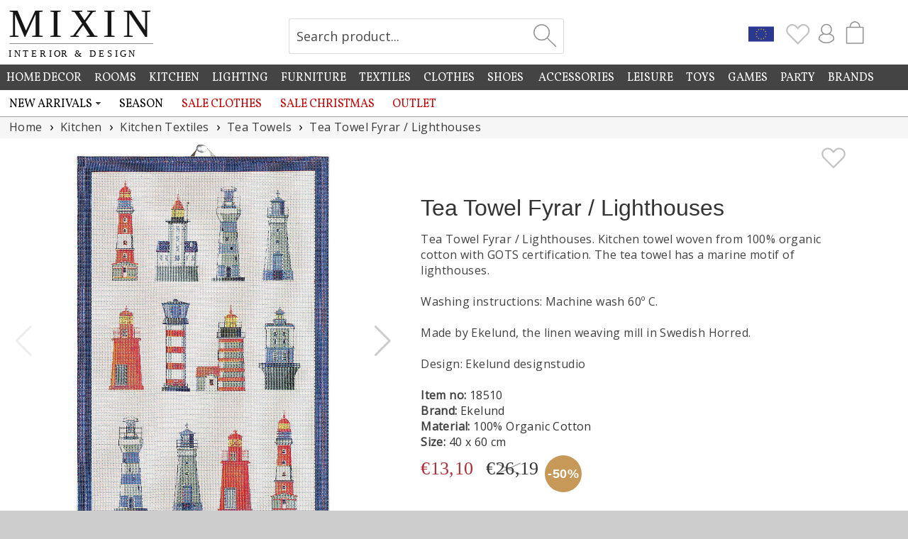

--- FILE ---
content_type: text/html; charset=UTF-8
request_url: https://www.mixinhome.com/kitchen/kitchen-textiles/tea-towels/tea-towel-fyrar-lighthouses
body_size: 9415
content:
<!DOCTYPE html>
<html lang="en">
<head>
<meta charset="UTF-8">
<title>Tea Towel Fyrar / Lighthouses, Ekelund | Mixin Home</title>
<meta name="description" content="">
<meta name="author" content="Mixin Handelsbolag">
<meta property="og:image" content="https://www.mixinhome.eu/bild-a/29479-kokshandduk-fyrar.jpg">
<link rel="canonical" href="https://www.mixinhome.com/kitchen/kitchen-textiles/tea-towels/tea-towel-fyrar-lighthouses">
<link rel="shortcut icon" type="image/x-icon" href="https://www.mixinhome.eu/img/favicon.ico"><meta name="viewport" content="width=device-width, initial-scale=1, user-scalable=1, minimum-scale=1, maximum-scale=5">
<link href="https://fonts.googleapis.com/css?family=Vollkorn%7CMarcellus&display=swap" rel="stylesheet"><link href="https://fonts.googleapis.com/css?family=Open+Sans&display=swap" rel="stylesheet"><link rel="stylesheet" href="https://www.mixinhome.eu/mixin21.css">
<script src="https://www.mixinhome.eu/js/jquery-3.7.1.min.js"></script><script src="https://www.mixinhome.eu/js/bootstrap.min.js"></script><script src="https://www.mixinhome.eu/js/lazysizes-5.3.1.min.js"></script><script>
    function setCookie(key, value, expiry) {
        var expires = new Date();
        expires.setTime(expires.getTime() + (expiry * 24 * 60 * 60 * 1000));
        document.cookie = key + '=' + value + ';expires=' + expires.toUTCString() + ";path=/";
    }

    function getCookie(key) {
        var keyValue = document.cookie.match('(^|;) ?' + key + '=([^;]*)(;|$)');
        return keyValue ? keyValue[2] : null;
    }

    function eraseCookie(key) {
        var keyValue = getCookie(key);
        setCookie(key, keyValue, '-1');
    }
</script>
<script>
$(document).ready(function() {
	$(".Favourites").click(function() {
	});
	
	$.get(absPath + "/ajax/topIconCart.php?m=1", function(data) {
		$("#TopIconCartM").html(data);
	});
	
	$.get(absPath + "/ajax/topIconCart.php", function(data) {
		$("#TopIconCart").html(data);
	});
	
	$.get(absPath + "/ajax/topIcons.php", function(data) {
		$("#TopIconsContainer").html(data);
	});
	
	$.get(absPath + "/ajax/topIcons.php?dt=1", function(data) {
		$("#TopIconContainerDT").html(data);
	});
	
	$.get(absPath + "/ajax/loginHref.php", function(data) {
		$("#LoginHref").html(data);
	});
});
</script>
</head>
<body>


<div id="page-cover"></div><a href="#" class="swiper-button-close"></a><div id="my-page">
<div id="EuCookieConsentContent"></div>

<div id="follow-scroll" style="cursor:pointer;"><img src="https://www.mixinhome.eu/img/icon-arrow-up.svg" width="48" height="48" alt="Up"></div><div id="topmenu-mobile"><div id="topmenu-mobile-left"><link href="https://www.mixinhome.eu/mmenu/dist/mmenu_9.1.6.css" rel="stylesheet"><script>
var staticPath="https://www.mixinhome.eu";
var absPath="https://www.mixinhome.com";
document.addEventListener(
	"DOMContentLoaded", () => {
		const menu = new Mmenu("#my-menu", {
			"offCanvas": {
				"position": "left-front"
			},
			"dropdown" : true,
			"slidingSubmenus": true,
			"extensions": [
				"pagedim-black",
				"position-front"
		   ],
		   "navbar": {
				"title": "Menu",
			},
			"navbars": [
			  {
				 "position": "top",
				 "content": [
					"prev",
					"breadcrumbs",
                    "close"
				 ]
			  },
			  {
				 "position": "bottom",
				  "content": [
					"<a href='https://www.mixin.se/nyhetsbrev'><img src='https://www.mixinhome.eu/img/icon-newsletter.svg' width='32' alt='Mixin Nyhetsbrev'></a>",
					"<a href='https://sv-se.facebook.com/mixininredning'><img src='https://www.mixinhome.eu/img/icon-facebook.svg' width='32' alt='Mixin på Facebook'></a>",
					"<a href='https://www.instagram.com/mixinsweden'><img src='https://www.mixinhome.eu/img/icon-instagram.svg' width='32' alt='Mixin på Instagram'></a>"
				 ]
			  }
		   ]
		});
		const api = menu.API;
		
		$("#topmenu-mobile-search").click(function(){
			api.closeAllPanels();
			api.close();
		});
		$("#topmenu-mobile-checkout").click(function(){
			api.closeAllPanels();
			api.close();
		});
	}
);
</script>


<style>	
	.mm-listitem {
		background-color:#ffffff;
		margin-left:-20px;
		padding-left:20px;
	}
	
	.mm-listitem__text:before {
		content: none;
	}
	
	.mm-btn_prev:after {
		content: none;
	}
	
	.mm-navbar__btn:after {
		content: none;
	}
</style>


<script>
$(document).ready(function() {
	$.get(absPath + "/cache_mmenu.php", function(data) {
		$("#mmenu-container").html(data);
	});
});
</script>
<a href="#my-menu"><img src="https://www.mixinhome.eu/img/icon-menu.svg" width="25" height="25" alt="Menu"></a><nav id="my-menu" style="margin-top:41px"><div id="mmenu-container"></div></nav><script src="https://www.mixinhome.eu/mmenu/dist/mmenu_9.1.6.js"></script><style>#my-menu:not( .mm-menu ) { display: none; }</style></div><div id="topmenucontainer-mobile"><div id="topmenu-mobile-checkout" style="float:right; margin-top:5px; margin-right:22px"><div id="TopIconCartM"></div><div id="cart-pointerM" class="cart-pointer"><div></div></div><div id="shopping-bag-container-outerM"><div id="shopping-bag-containerM"></div></div></div><div id="TopIconsContainer"></div><div id="topmenu-mobile-search" style="float:right; margin-top:7px; margin-right:6px"><img src="https://www.mixinhome.eu/img/icon-search2.svg" width="28" height="28" alt="Search product..." title="Search product..."></div></div><div id="topmenu-mobile-logo"><a href="https://www.mixinhome.com"><img src="https://www.mixinhome.eu/img/mixin-mobile.png" height="28" alt="Mixin" title="Mixin"></a></div></div><div id="topsearch-mobile"><br><img id="mobile-search-close" src="https://www.mixinhome.eu/img/icon-close.svg" alt="Stäng" style="width:32px; opacity:0.8; cursor:pointer;"><br><br><h2 style="font-size:22px; color:#888888">Search product</h2><form id="mobile-search-form" action="https://www.mixinhome.com/search" method="get" style="margin:0px;" accept-charset="UTF-8">
<input type="text" id="search-mobile" name="sok" onclick="this.select();"></form></div><div class="hela_sidan-container"><div class="hela_sidan"><div class="loggan" id="logobar"><div class="loggan-narrowing"><div id="top-logo"><div style="float:left; width:100%; max-width:320px;"><a href="https://www.mixinhome.com"><img id="MixinLogo" src="https://www.mixinhome.eu/img/mixin-logoEN.svg" width="226" alt="Mixin Inredning & Design" title="Mixin Inredning & Design"></a></div></div><div id="top-images"><div id="CartContainer"><div style="float:right; width:80px;"><div id="shopping-bag2" style="float:left; cursor:pointer; margin-top:1px;"><div id="TopIconCart"></div><div id="cart-pointer" class="cart-pointer"><div></div></div><div id="shopping-bag-container-outer"><div id="shopping-bag-container"></div></div></div></div><div id="TopIconContainerDT"></div></div><div id="SearchContainer"><form action="https://www.mixinhome.com/search" method="get" style="margin:0px;" accept-charset="UTF-8">
<div class="search"><div class="searchText"><input type="text" class="input_12" id="sok" name="sok" value="Search product..." onclick="javascript:clearSearch(this);"></div><div class="searchBtn"><input type="submit" id="sok-button" value=""></div></div></form>
</div></div></div></div><div class="top-whitening"></div><div class="meny_container"></div>
<script>
	var absPath="https://www.mixinhome.com";
	
	$(window).scroll(function(e){
		var scrolled = $(window).scrollTop();
		
		if(scrolled > 10)
		{
			$("#MixinLogo").css('width','140px');
			$("#top-logo").css({"position":"fixed"});
			$("#top-logo").css("width", "100%");
		}
		else
		{
			$("#MixinLogo").css('width','210px');
			$("#top-logo").css({"position":"static"});	
			$("#top-logo").css("width", "30%");
		}
		
		if(scrolled > 10)
		{ 
			$("#SearchContainer").css({"position":"fixed"});
			$("#SearchContainer").css("padding-top", "3px");
			$("#SearchContainer").css("margin-left", "78px");
			$("#SearchContainer").css("margin-right", "0px");
		
			$("#CartContainer").css({"position":"fixed"});
			$("#CartContainer").css("margin-top", "25px");
			$("#CartContainer").css("margin-right", "0px");
			$("#CartContainer").css("margin-left", "518px");
			
			$("#vacation-banner").css({"position":"fixed"});
			$("#vacation-banner").css("top", "120px");
			$("#vacation-banner").css("margin-top", "62px");
			
		}
		else
		{
			$("#SearchContainer").css({"position":"static"});
			$("#SearchContainer").css("padding-top", "20px");
			$("#SearchContainer").css("margin-left", "0px");
			$("#SearchContainer").css("margin-right", "51px");
		
			$("#CartContainer").css({"position":"static"});
			$("#CartContainer").css("margin-top", "25px");
			$("#CartContainer").css("margin-right", "13px");
			$("#CartContainer").css("margin-left", "0px");
			
			$("#vacation-banner").css({"position":"static"});
			$("#vacation-banner").css("margin-top", "37px");
		}
		
		if(scrolled > 200)
		{
			$('#follow-scroll').fadeIn(200);
		}
		else
		{
			$('#follow-scroll').fadeOut(200);
		}
	});
	
	$("#topmenu-mobile-search").click(function(){
		if($("#topsearch-mobile").is(':visible'))
		{
			$("#topsearch-mobile").slideUp(100);
		}
		else
		{
			$("#topsearch-mobile").slideDown(100);
			$("#search-mobile").focus();
		}
	});
	
	$("#mobile-search-close").click(function(){
		$("#topsearch-mobile").slideUp(100);
	});
	/*
	echo("<div id=\"topsearch-mobile\">");
		echo("<br><img id=\"menuM-search-close\" src=\"img/icon-close.svg\" alt=\"Stäng\" style=\"width:32px; opacity:0.8; cursor:pointer;\"><br>");
		echo("<br><h2>".SEARCH_PRODUCTS."</h2>");
		echo("<form id=\"mobile-search-form\" action=\"".$serverName."/varugrupp.php\" method=\"get\">");
		echo("<input type=\"text\" id=\"search-mobile\">");
		echo("</form>");
	echo("</div>");
	*/
	$("#mobile-search-form").submit(function(){
		if( $("#search-mobile").val().trim().length>1 )
		{
			/*
			var s=$("#search-mobile").val();
			$("#search-mobile").val( $("#search-mobile").val().replace(/\+/g, '%2B') );
			*/
		}
		else
		{
			return false;
		}
	});
	
	$.get(absPath + "/ajax/getMenu.php", function(data) {
		$(".meny_container").html(data);
	});
	
	$.get(absPath + "/ajax/euCookieConsentContent.php", function(data) {		
		$("#EuCookieConsentContent").html(data);
	});
	</script>
<div class="center-container"><div id="BannerContainer" style="float:none; width:100%; max-width:1420px; margin:0 auto;"></div><script>
$(document).ready(function() {
	$.get(absPath + "/banner.php?requrl=/kitchen/kitchen-textiles/tea-towels/tea-towel-fyrar-lighthouses", function(data) {
		$("#BannerContainer").html(data);
	});
});
</script><script>var absPath='https://www.mixinhome.com';$(document).ready(function()
{		
	$("#divBtnBuy").click(function(){
		
		var vid=$("#vid").val();
		if(vid==0 || vid=='' || vid=='undefined')
			vid=18510;
		AddToCart(vid);
	});
	$("#divBtnBuyTodays").click(function(){
		var vid=18510;
		var productX = $("#productImageB").offset().left;
		var productY = $("#productImageB").offset().top;

		var basketX = $("#shopping-bag").offset().left + 50;
		var basketY = $("#shopping-bag").offset().top;

		var gotoX = basketX - productX;
		var gotoY = basketY - productY;

		var newImageWidth 	= $("#productImageB").width() / 5;
		var newImageHeight	= $("#productImageB").height() / 5;

		$("#ProductFlyToCart").css({'position' : 'absolute'});
		$("#ProductFlyToCart").css('marginLeft', '0');
		$("#ProductFlyToCart").css('marginTop', '0');
		$("#ProductFlyToCart").css('left', productX);
		$("#ProductFlyToCart").css('top', productY);
		$("#ProductFlyToCart").css('width', $("#productImageB").css('width'))
		$("#ProductFlyToCart").css('height', $("#productImageB").css('height'))
		
		$("#ProductFlyToCart").html( "<img src='" + $("#productImageB").attr('src') + "' width='100%'>");
		$("#ProductFlyToCart").show();
		$("#ProductFlyToCart").css('marginLeft', '-3px');
		$("#ProductFlyToCart").css('marginTop', '3px');
				
		$("#ProductFlyToCart").animate({opacity: 0.4}, 100 ).animate({opacity: 0.1, marginLeft: gotoX, marginTop: gotoY, width: newImageWidth, height: newImageHeight}, 1000, function() {				
			$("#ProductFlyToCart").hide(0);
		});
		AddToCart(vid, $("#IdTodays").val());
	});
	
	$("#btnStockMessage").click(function(){
		if($("#epostLagerMeddelande").val().length==0)
		{
			$("#epostLagerMeddelande").select();
		}
		else if($("#consent").prop("checked")==false)
		{
			$("#ForConsent").css("font-weight", "bold");
			$("#ForConsent").css("color", "#cc0000");
		}
		else
		{
			$.get(absPath + "/ajax/stockMessage.php?email=" + $("#epostLagerMeddelande").val() + "&vid=" + $("#vid").val() + "&bestallningsvara=", function(data) {
				if(data=='ERROR')
				{
					$("#stockErrorResponse").html("Ett fel uppstod, vänligen kontrollera din e-postadress.");
					$("#stockErrorResponse").fadeIn().delay(3000).fadeOut();
				}
				else
				{
					$("#epostLagerMeddelande").val("");
					$("#consent").prop('checked', false);
					$("#stockMessageResponse").html(data);
					$("#stockMessageResponse").fadeIn().delay(3000).fadeOut();
				}
			});
		}
	});
	
	$("#sel_type").change(function(){
		var vid=$(this).val();
		if(vid>0)
		{
			$("#sel_type option[value='0']").remove();
			$("#vid").val(vid);
			$("#ItemNo").html(vid);
			$("#ItemNoContainer").fadeIn();
			$("#priceContainer").html("&nbsp;");
			$.get(absPath + "/ajax/price.php?vid=" + vid + "&from=0&NoCache=1", function(dataPrice) {
				$("#priceContainer").html(dataPrice);
			});
			
			$.get(absPath + "/ajax/getProductInfo.php?vid=" + vid, function(dataInfo) {
				eval("dataInfo=" + dataInfo); 
				
				$("#ButtonBuyContainer").show();
				if(dataInfo.StockBalanceCurrent<1 && dataInfo.IsOnOrder==true)
				{
					$("#OnOrderInfoContainer").slideDown(100);
					$("#deliveryStatus").slideDown(100);
					if(dataInfo.StockBalance<1)
					{
						$("#stockInfo").html("Stock status:&nbsp;");
						$("#stockStatus").removeClass("red");
						$("#stockStatus").removeClass("green");
						$("#stockStatus").removeClass("blue");
						$("#stockStatus").addClass("purple");
						$("#stockStatus").html("On order");
						$("#deliveryStatus").slideDown(100);
					}
					else
					{
						$("#stockInfo").html("Stock status:&nbsp;");
						$("#stockStatus").removeClass("red");
						$("#stockStatus").removeClass("purple");
						$("#stockStatus").removeClass("blue");
						$("#stockStatus").addClass("green");
						$("#stockStatus").html("In stock");
						$("#deliveryStatus").slideUp(100);
					}
					$("#StockMessageContainer").hide();		
				}
				else if(dataInfo.StockBalance<1)//bestvara?
				{
					$("#divBtnBuy").removeClass("btnSmallGreen");
					$("#divBtnBuy").addClass("btnSmallDisabled");
					$("#divBtnBuy").attr("disabled", "disabled");
					
					$("#stockInfo").html("Stock status:&nbsp;");
					$("#stockStatus").removeClass("green");
					$("#stockStatus").removeClass("purple");
					$("#stockStatus").removeClass("blue");
					$("#stockStatus").addClass("red");
					if(dataInfo.ItemStatus==3)
					{
						$("#stockStatus").html("Sold out");
					}
					else
					{
						$("#stockStatus").html("Not in stock");
						$("#StockMessageContainer").slideDown(100);
					}
					$("#deliveryStatus").slideDown(100);
				}
				else if(dataInfo.StockBalanceCurrent<1)//bestvara?
				{
					$("#divBtnBuy").removeClass("btnSmallGreen");
					$("#divBtnBuy").addClass("btnSmallDisabled");
					$("#divBtnBuy").attr("disabled", "disabled");
					
					$("#stockInfo").html("Stock status:&nbsp;");
					$("#stockStatus").removeClass("red");
					$("#stockStatus").removeClass("purple");
					$("#stockStatus").removeClass("blue");
					$("#stockStatus").addClass("green");
					$("#stockStatus").html("In stock");
					$("#deliveryStatus").slideDown(100);
					$("#StockMessageContainer").hide();	
				}
				else if(dataInfo.Incoming)//Inkommande
				{
					$("#OnOrderInfoContainer").slideUp(100);
					$("#divBtnBuy").removeClass("btnMediumDisabled");
					$("#divBtnBuy").addClass("btnSmallGreen");
					$("#divBtnBuy").attr("disabled", false);
					
					$("#stockInfo").html("Stock status:&nbsp;");
					$("#stockStatus").removeClass("red");
					$("#stockStatus").removeClass("purple");
					$("#stockStatus").removeClass("green");
					$("#stockStatus").addClass("blue");
					$("#stockStatus").html("*Incoming*" + " " + dataInfo.Incoming);
					$("#deliveryStatus").slideUp(100);
					$("#StockMessageContainer").hide();	
				}
				else
				{
					$("#OnOrderInfoContainer").slideUp(100);
					$("#divBtnBuy").removeClass("btnMediumDisabled");
					$("#divBtnBuy").addClass("btnSmallGreen");
					$("#divBtnBuy").attr("disabled", false);
					$("#stockInfo").html("Stock status:&nbsp;");
					$("#stockStatus").removeClass("red");
					$("#stockStatus").removeClass("purple");
					$("#stockStatus").addClass("green");
					$("#stockStatus").html("In stock");
					$("#deliveryStatus").slideUp(100);
					$("#StockMessageContainer").hide();	
				}
				
				if(dataInfo.StockBalance>0 && dataInfo.StockBalanceCurrent==0)
				{
					$("#AmountItemsInCart").html(dataInfo.StockBalance);
					$("#AllItemsInCartContainer").slideDown(100);
				}
				else
				{
					$("#AllItemsInCartContainer").slideUp(100);
				}
				
				if(dataInfo.ItemImage.length>0)
				{
					$("#productImageB").attr("src", dataInfo.ItemImage);	
				}
				if(dataInfo.ItemDescription.length>0)
				{
					$("#ItemDescription").html(dataInfo.ItemDescription);	
				}
				
				
			});
		}
	});
	
	$(".swiper-slide-click").click(function(e){	
		$("#page-cover").css("opacity",0.7).fadeIn(100, function () {            
			swiper3.slideTo(swiper2.activeIndex, 0, true);
			$("#ImgContainerFullsize").fadeIn(100);
			$(".swiper-button-close").fadeIn(100);
		});
		e.preventDefault();
	});

	$("#page-cover, .swiper-button-close").click(function(){
		$("#page-cover").hide();            
		$("#ImgContainerFullsize").hide();
	});
	
	$(".bild-c").click(function(){
		var current=$(this).attr("id").substring(6);
		$("#CurrentImageA").val(current);
		/*
		$(".bild-c").css("opacity", "0.4");
		$("#bild-c" + current).css("opacity", "1.0");
		*/
		$(".productpage-left-thumb").css("opacity", "0.5");
		$("#productpage-left-thumb" + current).css("opacity", "1.0");
		var srcA=$(this).attr("src");
		var srcB=$(this).attr("src");
				
		srcA=srcA.replace("bild-c", "bild-a");
		srcB=srcB.replace("bild-c", "bild-a");

		$("#productImageB").attr("src", srcB);
		$("#ImageA").attr("src", srcA);
	});
	
	var arrImg=["https://www.mixinhome.eu/bild-a/29479-kokshandduk-fyrar.jpg", "https://www.mixinhome.eu/bild-a/29480-kokshandduk-fyrar.jpg"];
		
	$(".right-modal").click(function(){
		if($("#CurrentImageA").val() != arrImg.length)
		{
			var newCurrent = parseInt($("#CurrentImageA").val());
			newCurrent++;
			$("#CurrentImageA").val(newCurrent);
			$("#ImageA").attr("src", arrImg[$("#CurrentImageA").val()-1]);
		}
	});
	
	$(".left-modal").click(function(){
		if($("#CurrentImageA").val()>1)
		{
			var newCurrent = parseInt($("#CurrentImageA").val());
			newCurrent--;
			$("#CurrentImageA").val(newCurrent);
			$("#ImageA").attr("src", arrImg[$("#CurrentImageA").val()-1]);
		}
	});
	$(".Rapport").keyup(function(){
		$("#RapportLength").val( $("#Rapport").val()*$(this).val() + " cm");
	});
	
	if($("#ShowPriceFrom").val()=='1')
	{
		$.get(absPath + "/ajax/price.php?vid=" + $("#vid").val() + "&from=1&NoCache=1", function(dataPrice) {
			$("#priceContainer").html(dataPrice);
			$("#ShowPriceFrom").val()='0';
		});
	}
	else
	{
		$.get(absPath + "/ajax/price.php?vid=" + $("#vid").val() + "&NoCache=1", function(dataPrice) {
			$("#priceContainer").html(dataPrice);
		});
	}
	
	$(".AddFavourite").click(function(){
		var favvos=getCookie('favourites');
		if (favvos === null)
			favvos='';
		var vid=$(this).attr('data-vid');
		if( $(this).attr('src')=='https://www.mixinhome.eu/img/icon-heart.svg' )
		{
			favvos=favvos + vid + ':';
			$(this).attr('src', 'https://www.mixinhome.eu/img/icon-heart-grey.svg');
			if( $(".Favourites").attr('src')=='https://www.mixinhome.eu/img/icon-heart-trans.svg' )
			{
				$(".Favourites").attr('src', 'https://www.mixinhome.eu/img/icon-heart-grey.svg');
			}
			else
			{
				$(".Favourites").attr('src', 'https://www.mixinhome.eu/img/icon-heart-grey.svg');
				$(".Favourites").fadeOut(150);
				$(".Favourites").fadeIn(150);
				$(".Favourites").fadeOut(150);
				$(".Favourites").fadeIn(150);
			}
			setCookie('favourites', favvos, 30);
		}
		else	
		{
			$(this).attr('src', 'https://www.mixinhome.eu/img/icon-heart.svg');
			favvos=favvos.split(':');
			var temp='';
			for (var i=0; i<favvos.length; i++)
			{
				if(favvos[i]!=vid && favvos[i]>0)
					temp = temp + favvos[i] + ':';
			}
			setCookie('favourites', temp, 30);
			if(temp.length==0)
				$(".Favourites").attr('src', 'https://www.mixinhome.eu/img/icon-heart-trans.svg');
		}
	});
});

function ChangeSort(obj)
{
  document.location.href=absPath + "/" + obj.options[obj.selectedIndex].value;
}

function doljLagerMeddelande()
{
	if (document.layers)
		document.layers['span_lagerMeddelande'].style.visibility='hidden';
	else if (document.all)	
		document.all['span_lagerMeddelande'].style.visibility='hidden';
	else if(document.getElementById)
		document.getElementById('span_lagerMeddelande').style.visibility='hidden';
}

function kontrolleraLagerMeddelande()
{
	var err=0;
	var giltigEpost=true;
	var kontroll=document.formLagerMeddelande.epostLagerMeddelande.value.indexOf('@', 1);
	if(kontroll<1)
		giltigEpost=false;
	kontroll=document.formLagerMeddelande.epostLagerMeddelande.value.indexOf('.', kontroll+2);
	if(kontroll==-1 || kontroll>(document.formLagerMeddelande.epostLagerMeddelande.value.length-3))
		giltigEpost=false;
	if(document.formLagerMeddelande.epostLagerMeddelande.value=="" || giltigEpost==false )
	{
		if (document.layers)
		{
			document.layers['spanEpostLager'].style.color='#CC0000';
			document.layers['spanEpostLager'].style.fontWeight='bold';
		}
		else if(document.all)
		{
			document.all['spanEpostLager'].style.color='#CC0000';
			document.all['spanEpostLager'].style.fontWeight='bold';
		}
		else if(document.getElementById)
		{
			document.getElementById('spanEpostLager').style.color='#CC0000';
			document.getElementById('spanEpostLager').style.fontWeight='bold';
		}
		document.formLagerMeddelande.epostLagerMeddelande.focus();
		err=1;
	}
	else
	{
		if (document.layers)
		{
			document.layers['spanEpostLager'].style.color='#000000';
			document.layers['spanEpostLager'].style.fontWeight='normal';
		}
		else if(document.all)
		{
			document.all['spanEpostLager'].style.color='#000000';
			document.all['spanEpostLager'].style.fontWeight='normal';
		}
		else if(document.getElementById)
		{
			document.getElementById('spanEpostLager').style.color='#000000';
			document.getElementById('spanEpostLager').style.fontWeight='normal';
		}
	}
	if(err==0)
		return true;
	else
		return false;		
}

function AddToCart(vid, erbjudande)
{
	var urlErbj="";
	var absPath="https://www.mixinhome.com";
	if(erbjudande>0)
		urlErbj="&erbjudande=" + erbjudande;
	var hkort="";
	if($("#hkort_text").length>0)
	{
		hkort="&hkort_text=" + $("#hkort_text").val() + "&hkort_kuvert=" + $("#hkort_kuvert").val();
	}
	$.get(absPath + "/ajax_kop.php?antal=" + $("#antal").val() + "&vid=" + vid + urlErbj + hkort, function(data) {
		if(parseInt(data)>0)
		{
			$("#amount-overflow").html(data);
			$("#div-amount-overflow").show();
			$("#antal").select();
		}
		else
		{
			$(".AddedToCartNote").fadeIn(200);
			$.get(absPath + "/ajax/topIconCart.php?m=1", function(data) {
				$("#TopIconCartM").html(data);
			});
			
			$.get(absPath + "/ajax/topIconCart.php", function(data) {
				$("#TopIconCart").html(data);
			});
			
			$("#amount-overflow").html("");
			$("#div-amount-overflow").hide();
			eval("cartData=" + data); 
			$("#cartAmount").html(cartData.json_antal);
			if(cartData.json_saldo-cartData.json_inkommande<1 && cartData.json_bestallningsvara>0)
			{
				$("#OnOrderInfoContainer").slideDown(100);
				$("#deliveryStatus").slideDown(100);
			}
			else if(cartData.json_saldo==0)
			{
				$("#divBtnBuy").removeClass("btnSmallGreen");
				$("#divBtnBuy").addClass("btnSmallDisabled");
				$("#divBtnBuy").attr("disabled", "disabled");
			}
			
			if(cartData.json_saldo-cartData.json_inkommande==0 && cartData.json_saldogenerell>0)
			{
				$("#AmountItemsInCart").html(cartData.json_saldogenerell-cartData.json_inkommande);
				$("#IncomingInfoContainer").slideDown(100);
				$("#AllItemsInCartContainer").slideDown(100);
			}
			else if(cartData.json_bestallningsvara==0 && cartData.json_inkommande==0)
			{
				$("#AllItemsInCartContainer").slideUp(100);
			}
			
					}
	});
}
</script>

<div id="page-cover"></div><div id="ImgContainerFullsize"><div class="swiper mySwiper3"><div class="swiper-wrapper"><div class="swiper-slide"><div class="swiper-zoom-container" data-swiper-zoom="5"><img src="https://www.mixinhome.eu/bild-fb/29479-kokshandduk-fyrar.jpg" alt="Tea Towel Fyrar / Lighthouses"></div></div><div class="swiper-slide"><div class="swiper-zoom-container" data-swiper-zoom="5"><img src="https://www.mixinhome.eu/bild-fb/29480-kokshandduk-fyrar.jpg" alt="Tea Towel Fyrar / Lighthouses"></div></div></div><div class="swiper-button-next"></div><div class="swiper-button-prev"></div><div class="swiper-pagination"></div></div><script src="https://www.mixinhome.eu/js/swiper-bundle.min.js"></script><script>var swiper3 = new Swiper(".mySwiper3", {zoom: true,pagination: {el: ".swiper-pagination",clickable: true,},navigation: {nextEl: ".swiper-button-next",prevEl: ".swiper-button-prev",},});</script></div><div class="mitten"><ul class="breadcrumb" itemscope itemtype="http://schema.org/BreadcrumbList"><li itemprop="itemListElement" itemscope itemtype="http://schema.org/ListItem"><a itemprop="item" href="https://www.mixinhome.com"><span itemprop="name">Home</span></a><meta itemprop="position" content="1"></li><li itemprop="itemListElement" itemscope itemtype="http://schema.org/ListItem"><a itemprop="item" href="https://www.mixinhome.com/kitchen"><span itemprop="name">Kitchen</span></a><meta itemprop="position" content="2"></li><li itemprop="itemListElement" itemscope itemtype="http://schema.org/ListItem"><a itemprop="item" href="https://www.mixinhome.com/kitchen/kitchen-textiles"><span itemprop="name">Kitchen Textiles</span></a><meta itemprop="position" content="3"></li><li itemprop="itemListElement" itemscope itemtype="http://schema.org/ListItem"><a itemprop="item" href="https://www.mixinhome.com/kitchen/kitchen-textiles/tea-towels"><span itemprop="name">Tea Towels</span></a><meta itemprop="position" content="4"></li><li itemprop="itemListElement" itemscope itemtype="http://schema.org/ListItem"><a itemprop="item" href="https://www.mixinhome.com/kitchen/kitchen-textiles/tea-towels/tea-towel-fyrar-lighthouses"><span itemprop="name">Tea Towel Fyrar / Lighthouses</span></a><meta itemprop="position" content="5"></li></ul><!-- Vänstra spalten --><div id="productpage-left"><div class="productpage-left-image"><link rel="stylesheet" href="https://www.mixinhome.eu/css/swiper-bundle.min.css" />			
		<style>
		.swiper {
		width: 100%;
		height: 100%;
		}

		.swiper-slide {
			text-align: center;
			font-size: 18px;
			background: #fff;
			display: flex;
			justify-content: center;
			align-items: center;
			cursor:pointer;	
			width:100%
		}

		.swiper-slide img {
			display: block;
			width: 100%;
			height: 100%;
			object-fit: cover;
		}

		@media screen and (max-width: 500px) {
			.swiper-slide {
				cursor:default;	
			}
		}

		.swiper-button-prev {
			color: #cccccc; 
		}

		.swiper-button-next {
			color: #cccccc; 
		}

		.swiper-pagination-bullet-active {
			background-color: #eeeeee; 	
		}

		.mySwiper .swiper-slide {
			opacity: 0.4;
			transition: opacity .2s ease-in-out;
			-moz-transition: opacity .2s ease-in-out;
			-webkit-transition: opacity .2s ease-in-out;
		}
		.mySwiper .swiper-slide:hover {
			opacity: 1;
			transition: opacity .2s ease-in-out;
			-moz-transition: opacity .2s ease-in-out;
			-webkit-transition: opacity .2s ease-in-out;
		}

		.mySwiper .swiper-slide-thumb-active {
			opacity: 1;
			transition: opacity .2s ease-in-out;
			-moz-transition: opacity .2s ease-in-out;
			-webkit-transition: opacity .2s ease-in-out;
		}
		
		</style>
		<div class="swiper mySwiper2"><div class="swiper-wrapper"><div class="swiper-slide swiper-slide-click"><div class="swiper-zoom-container"><img src="https://www.mixinhome.eu/bild-fb/29479-kokshandduk-fyrar.jpg" alt="Tea Towel Fyrar / Lighthouses"></div></div><div class="swiper-slide swiper-slide-click"><div class="swiper-zoom-container"><img src="https://www.mixinhome.eu/bild-fb/29480-kokshandduk-fyrar.jpg" alt="Tea Towel Fyrar / Lighthouses"></div></div></div><div class="swiper-button-next"></div><div class="swiper-button-prev"></div><div class="swiper-pagination"></div></div><div class="swiper mySwiper" style="margin-top:5px"><div class="swiper-wrapper"><div class="swiper-slide swiper-slide-thumb"><img src="https://www.mixinhome.eu/bild-fb/29479-kokshandduk-fyrar.jpg" alt="Tea Towel Fyrar / Lighthouses"></div><div class="swiper-slide swiper-slide-thumb"><img src="https://www.mixinhome.eu/bild-fb/29480-kokshandduk-fyrar.jpg" alt="Tea Towel Fyrar / Lighthouses"></div></div></div><script src="https://www.mixinhome.eu/js/swiper-bundle.min.js"></script><script>var swiper = new Swiper(".mySwiper", {spaceBetween: 5,slidesPerView: 5,freeMode: true,watchSlidesProgress: true,});var swiper2 = new Swiper(".mySwiper2", {zoom: true,pagination: {el: ".swiper-pagination",clickable: true,},thumbs: {swiper: swiper,},navigation: {nextEl: ".swiper-button-next",prevEl: ".swiper-button-prev",},});</script></div></div><!-- Högra spalten --><div id="productpage-right"><div style="float:right; cursor:pointer; margin-top:10px"><img src="https://www.mixinhome.eu/img/icon-heart.svg" width="36" class="AddFavourite" data-vid="18510" alt="Lägg till som Favorit" style="float:right"></div><div class="medium"><br><h1>Tea Towel Fyrar / Lighthouses</h1><div id="ItemDescription">Tea Towel Fyrar / Lighthouses. Kitchen towel woven from 100% organic cotton with GOTS certification. The tea towel has a marine motif of lighthouses.<br />
<br />
Washing instructions: Machine wash 60º C. <br />
<br />
Made by Ekelund, the linen weaving mill in Swedish Horred.<br />
<br />
Design: Ekelund designstudio</div><div class="medium"><br><b>Item no:</b> <span id="ItemNo">18510</span></div><div class="medium"><b>Brand:</b> Ekelund</div><div class="medium"><b>Material:</b> 100% Organic Cotton</div><div class="medium"><b>Size:</b> 40 x 60 cm</div><div style="float:left; width:100%; padding-left:0px; border-radius:0px;"><div style="float:left; display:table; width:100%; margin-right:10px; margin-top:16px; margin-bottom:10px; text-align:left;"><div style="float:left; display:table; "><div id="priceContainer"><div class="loader-small" style="width: 1.7rem; height: 1.7rem; margin-left:15px"></div></div></div><div style="float:left; display:table; height:60px; margin-left:8px;"><div style="z-index:102; position:absolute; margin-top:-8px; width:52px;height:52px;border-radius:50px;font-size:20px;color:#fff;line-height:50px;text-align:center; background:#c69959"><b style="font-family:Arial; font-size:18px; color:#ffffff;">-50%</b></div></div></div><div style="width:50px; text-align:left; float:left; padding-top:2px; margin-top:9px"><input type="text" id="antal" name="antal" class="input_12" style="text-align:center; width:40px; padding:0px; border-radius:3px; height:36px; font-weight:bold;" value="1" maxlength="2" onClick="this.select();"></div><div style="width:210px; text-align:left; float:left; padding-top:8px"><input type="button" id="divBtnBuy" class="btnSmallGreen" title="Add to cart" value="ADD TO CART" style="width:100%; max-width:200px"></div><div class="AddedToCartNote" style="display:none; width:400px; text-align:left; float:left;padding-top:8px"><input type="button" id="divToCheckout" class="btnMediumGrey" title="Checkout" value="CHECKOUT" onclick="document.location.href='https://www.mixinhome.com/checkout'"></div><div class="AddedToCartNote" style="display:none; width:100%; text-align:left; margin-top:6px; float:left;"><span style="color:#666666">The item is now in the shopping cart</span><br></div><input type="hidden" id="vid" name="vid" value="18510"><input type="hidden" name="gid" value="2"><input type="hidden" name="uid" value="27"><input type="hidden" name="ref" value=""></div></div><div id="div-amount-overflow"  class="NotifyRed" style="display:none; margin-top:16px;">There are only <span id="amount-overflow"></span> items in stock.<br>Enter new amount and add to cart!</div><div class="medium" style="margin-top:10px;"><div>Stock status:&nbsp;</div><div class="green" id="stockStatus">In stock (only 1 items in stock)</div></div><div id="AllItemsInCartContainer" style="float:left; width:100%; margin-top:6px; display:none;"><div class="NotifyBlue">All in stock are in your shopping cart</div></div><div id="span_lagerMeddelande" STYLE="display:none; float:left; color:#cc0000; width:160px; margin-top:2px"><b class="red">Felaktig e-postadress!</b></div></div></div><div id="InstagramContainer" class="center-container" style="margin-top:20px"><div class="center-container" style="background-color:#222222; padding-top:14px; padding-bottom:14px;"><div class="loggan-narrowing"><a href="https://www.instagram.com/mixinsweden" style="color:#ffffff; text-decoration:none;" target="_blank">Feel free to follow our instagram @mixinsweden for news, promotions and inspiration!</a></div></div></div><div id="FooterContainer" style="float:left; width:100%; padding:20px; padding-bottom:30px; background-color:#f3f3f3;"><div style="float:left; width:100%;"><div style="float:left; width:50%; max-width:250px; text-align:left; padding-left:10px;"><div style="float:left; width:100%; height:30px;"><b style="margin-bottom:4px;">CONTACT US</b></div><div style="float:left; width:100%; height:30px;">Phone +46707314505</div><div style="float:left; width:100%; height:30px;"><a href="https://www.mixinhome.com/customer-service" title="Customer Service">Customer Service</a></div></div><div style="float:left; width:50%; max-width:250px; text-align:left; padding-left:10px;"><div style="float:left; width:100%; height:30px;"><b style="margin-bottom:4px;">INFORMATION</b></div><div style="float:left; width:100%; height:30px;"><a href="https://www.mixinhome.com/about-us">About Us</a></div><div style="float:left; width:100%; height:30px;"><a href="https://www.mixinhome.com/cookies">Cookies</a></div><div style="float:left; width:100%; height:30px;"><a href="https://www.mixinhome.com/privacy-policy">Privacy Policy</a></div><div style="float:left; width:100%; height:30px;"><a href="https://www.mixinhome.com/terms-of-purchase-info">Terms of purchase/info</a></div></div></div><div style="float:left; width:100%;"><div class="mobile-footer" style="float:left; width:50%; max-width:250px; text-align:left; padding-left:10px; padding-top:10px;"><div style="float:left; width:100%; height:30px;"><b style="margin-bottom:4px;">FOLLOW US</b></div><div style="float:left; height:20px;"><a href="https://www.instagram.com/mixinsweden" target="_blank"><img src="https://www.mixinhome.eu/img/icon-instagram.svg" width="48" alt="Instagram"></a></div><div style="float:left; height:20px; margin-left:12px;"><a href="https://sv-se.facebook.com/mixininredning" target="_blank"><img src="https://www.mixinhome.eu/img/icon-facebook.svg" width="48" alt="Facebook"></a></div></div><div class="mobile-footer" style="float:left; width:50%; max-width:240px; text-align:left; padding-top:10px;"><div style="float:right; cursor:default; margin-top:3px; margin-right:16px;"><a href="https://www.mixinhome.com/country-select.php"><img class="Flags" src="https://www.mixinhome.eu/img-flags/EU.png" width="36" height="36"  title="European Union/EUR - www.mixinhome.com" alt="European Union/EUR - www.mixinhome.com" /></a></div></div></div></div></div></div><div class="center-container" style="padding:20px; background-color:#f3f3f3;"><div id="logos-footer"> &nbsp; <img src="https://www.mixinhome.eu/img/logo-dhl.png" width="111" height="36" alt="DHL"> &nbsp; &nbsp; <a href="https://www.mixinhome.com/kopvillkor-info#kort"><img src="https://www.mixinhome.eu/img/logo-visa.png" width="81" height="36" alt="Visa"></a> &nbsp; &nbsp; <a href="https://www.mixinhome.com/kopvillkor-info#kort"><img src="https://www.mixinhome.eu/img/logo-mastercard.png" width="47" height="36" alt="Mastercard"></a> &nbsp; &nbsp; </div></div><div class="center-container" style="padding:10px; background-color:#f3f3f3;">Copyright &copy; 2007-2026 Mixin Handelsbolag</div></div></div></div>	<!-- Google tag (gtag.js) -->
	<script async src="https://www.googletagmanager.com/gtag/js?id=G-4TTR3975G9"></script>
	<script>
	  window.dataLayer = window.dataLayer || [];
	  function gtag(){dataLayer.push(arguments);}
	  gtag('js', new Date());

	  gtag('config', 'G-4TTR3975G9');
	</script>
	
<script>
function clearSearch(ob)
{
  if(ob.value=='Search product...')
	  ob.value='';
}
function isValidEmailAddress(emailAddress) {
    var pattern = new RegExp(/^((([a-z]|\d|[!#\$%&'\*\+\-\/=\?\^_`{\|}~]|[\u00A0-\uD7FF\uF900-\uFDCF\uFDF0-\uFFEF])+(\.([a-z]|\d|[!#\$%&'\*\+\-\/=\?\^_`{\|}~]|[\u00A0-\uD7FF\uF900-\uFDCF\uFDF0-\uFFEF])+)*)|((\x22)((((\x20|\x09)*(\x0d\x0a))?(\x20|\x09)+)?(([\x01-\x08\x0b\x0c\x0e-\x1f\x7f]|\x21|[\x23-\x5b]|[\x5d-\x7e]|[\u00A0-\uD7FF\uF900-\uFDCF\uFDF0-\uFFEF])|(\\([\x01-\x09\x0b\x0c\x0d-\x7f]|[\u00A0-\uD7FF\uF900-\uFDCF\uFDF0-\uFFEF]))))*(((\x20|\x09)*(\x0d\x0a))?(\x20|\x09)+)?(\x22)))@((([a-z]|\d|[\u00A0-\uD7FF\uF900-\uFDCF\uFDF0-\uFFEF])|(([a-z]|\d|[\u00A0-\uD7FF\uF900-\uFDCF\uFDF0-\uFFEF])([a-z]|\d|-|\.|_|~|[\u00A0-\uD7FF\uF900-\uFDCF\uFDF0-\uFFEF])*([a-z]|\d|[\u00A0-\uD7FF\uF900-\uFDCF\uFDF0-\uFFEF])))\.)+(([a-z]|[\u00A0-\uD7FF\uF900-\uFDCF\uFDF0-\uFFEF])|(([a-z]|[\u00A0-\uD7FF\uF900-\uFDCF\uFDF0-\uFFEF])([a-z]|\d|-|\.|_|~|[\u00A0-\uD7FF\uF900-\uFDCF\uFDF0-\uFFEF])*([a-z]|[\u00A0-\uD7FF\uF900-\uFDCF\uFDF0-\uFFEF])))\.?$/i);
    return pattern.test(emailAddress);
}


	var absPath="https://www.mixinhome.com";
	
	
	
	$(".HrefLogon").click(function(){
		if($('#LoginContainer').is(':visible'))
		{
			$("#LoginContainer").fadeOut(100);
		}
		else
		{
			$("#LoginContainer").fadeIn(100);
			$("#login-username").focus();
		}
	});
	
	/*
	$("#currency, #currencyM").change(function(){
		$.get(absPath + "/ajax/setCurrency.php?currency=" + $(this).val(), function() {			
			location.reload();
		});
	});
	*/
	
	$("#BtnSearch2").click(function(){
		if($("#topsearch-mobile").is(':visible'))
		{
			$("#topsearch-mobile").slideUp(100);
		}
		else
		{
			$("#topsearch-mobile").slideDown(100);
			$("#search-mobile").focus();
		}
	});
	
	$("#shopping-bag2").click(function(event) {
		if($("#shopping-bag-container-outer2").is(':visible'))
		{
			$("#shopping-bag-container-outer2").slideUp(100);	
			$("#cart-pointer2").hide(100);	
		}
		else
		{
			$("#shopping-bag-container2").html("<div id='divKundvagnVaror' style='float:left; width:100%; text-align:center; padding-top:60px; padding-bottom:50px'><div class=\"loader\"></div></div>");
			$("#shopping-bag-container-outer2").slideDown(100);	
			$("#cart-pointer2").show(100);	
			$.get(absPath + "/ajax/kundvagnListaVaror.php?target=cart", function(data) {			
				$("#shopping-bag-container2").html(data);
				/*
				$("#shopping-bag-container-outer").slideDown(100);	
				$("#shopping-bag-container-outer").css("display", "flex");		
				*/
			});
		}
	});
	$("#shopping-bag2 div").click(function(event){
		  event.stopPropagation(); // stop click event from bubbling to parents
	});
	
	$("#BtnAccount").click(function(event) {
		if($("#account-container-outer2").is(':visible'))
		{
			$("#account-container-outer2").slideUp(100);	
			$("#account-pointer2").hide(100);	
		}
		else
		{
			$("#account-container2").html("<div id='divAccount' style='float:left; width:100%; text-align:center; padding-top:60px; padding-bottom:50px'><div class=\"loader\"></div></div>");
			$("#account-container-outer2").slideDown(100);	
			$("#account-pointer2").show(100);	
			$.get(absPath + "/ajax/kundvagnListaVaror.php?target=cart", function(data) {			
				$("#shopping-bag-container2").html(data);
			});
		}
	});
	$("#shopping-bag2 div").click(function(event){
		  event.stopPropagation(); // stop click event from bubbling to parents
	});
	

	
	$("#follow-scroll").click(function(){
        $('html, body').animate({scrollTop:0}, 'slow');
        return false;
    });
	
		$("#toCheckout").mouseover(function(){
		$("#toCheckout").attr("src", "https://www.mixinhome.eu/img/to-checkoutOn.png");
	});
	$("#toCheckout").mouseout(function(){
		$("#toCheckout").attr("src", "https://www.mixinhome.eu/img/to-checkout.png");
	});
		
		

</script>


</div></body></html>															

--- FILE ---
content_type: text/html; charset=UTF-8
request_url: https://www.mixinhome.com/ajax/price.php?vid=18510&NoCache=1
body_size: -43
content:
<span class="Price" style="color:#b32e34;">&euro;13,10</span>&nbsp;<span class="DesktopOnly Price" style="background-image:url('https://www.mixinhome.eu/img/cross.png');background-repeat:no-repeat;background-position:center 50%;font-family:times new roman, georgia;padding-left:6px;padding-top:2px;padding-bottom:2px;white-space:nowrap;">&nbsp;&euro;26,19</span><meta name="robots" content="noindex, nofollow" />

--- FILE ---
content_type: image/svg+xml
request_url: https://www.mixinhome.eu/img/icon-heart-trans.svg
body_size: 733
content:
<?xml version="1.0" encoding="UTF-8" standalone="no"?>
<svg
   xmlns:osb="http://www.openswatchbook.org/uri/2009/osb"
   xmlns:dc="http://purl.org/dc/elements/1.1/"
   xmlns:cc="http://creativecommons.org/ns#"
   xmlns:rdf="http://www.w3.org/1999/02/22-rdf-syntax-ns#"
   xmlns:svg="http://www.w3.org/2000/svg"
   xmlns="http://www.w3.org/2000/svg"
   xmlns:sodipodi="http://sodipodi.sourceforge.net/DTD/sodipodi-0.dtd"
   xmlns:inkscape="http://www.inkscape.org/namespaces/inkscape"
   id="Layer_1"
   style="enable-background:new 0 0 128 128;"
   version="1.1"
   viewBox="0 0 128 128"
   xml:space="preserve"
   sodipodi:docname="icon-heart-trans.svg"
   inkscape:version="0.92.3 (2405546, 2018-03-11)"><metadata
     id="metadata3722"><rdf:RDF><cc:Work
         rdf:about=""><dc:format>image/svg+xml</dc:format><dc:type
           rdf:resource="http://purl.org/dc/dcmitype/StillImage" /><dc:title></dc:title></cc:Work></rdf:RDF></metadata><defs
     id="defs3720"><linearGradient
       id="linearGradient4533"
       osb:paint="solid"><stop
         style="stop-color:#000000;stop-opacity:1;"
         offset="0"
         id="stop4531" /></linearGradient></defs><sodipodi:namedview
     pagecolor="#ffffff"
     bordercolor="#000000"
     borderopacity="0.25"
     objecttolerance="10"
     gridtolerance="10"
     guidetolerance="10"
     inkscape:pageopacity="0"
     inkscape:pageshadow="2"
     inkscape:window-width="2560"
     inkscape:window-height="1494"
     id="namedview3718"
     showgrid="false"
     inkscape:zoom="8"
     inkscape:cx="16.600079"
     inkscape:cy="53.899336"
     inkscape:window-x="-11"
     inkscape:window-y="-11"
     inkscape:window-maximized="1"
     inkscape:current-layer="layer2" /><g
     inkscape:groupmode="layer"
     id="layer2"
     inkscape:label="Layer 1"
     style="display:inline;opacity:1"><g
       id="g3715-8"
       style="opacity:0.24100001;fill:#000000;fill-opacity:1;stroke:none;stroke-width:0;stroke-miterlimit:4;stroke-dasharray:none;stroke-opacity:1"
       transform="matrix(0.98724116,0,0,0.98724116,0.054863,1.4927835)"><path
         d="m 114.6,66.4 c 12.3,-12.3 12.3,-32.3 0,-44.5 v 0 C 102.3,9.6 82.3,9.6 70,21.9 l -6,6 -6,-6 C 45.7,9.6 25.7,9.6 13.5,21.9 c -6,5.9 -9.2,13.9 -9.2,22.3 0,8.4 3.3,16.3 9.2,22.3 L 64,117 Z M 12.2,44.2 c 0,-6.3 2.4,-12.2 6.9,-16.6 4.6,-4.6 10.6,-6.9 16.6,-6.9 6,0 12,2.3 16.6,6.9 L 64,39.2 75.7,27.5 c 9.2,-9.2 24.1,-9.2 33.2,0 4.4,4.4 6.9,10.3 6.9,16.6 0,6.3 -2.4,12.2 -6.9,16.6 L 64,105.7 19.1,60.8 C 14.7,56.3 12.2,50.4 12.2,44.2 Z"
         id="path3713-3"
         style="fill:#000000;fill-opacity:1;stroke:none;stroke-width:0;stroke-miterlimit:4;stroke-dasharray:none;stroke-opacity:1"
         inkscape:connector-curvature="0" /></g></g><g
     inkscape:groupmode="layer"
     id="layer3"
     inkscape:label="Layer 2"
     style="display:none"><path
       style="opacity:1;fill:#000000;fill-opacity:1"
       d="M -8.7504464,37.401943 -0.61871843,20.431381"
       id="path4599"
       inkscape:connector-curvature="0" /></g></svg>

--- FILE ---
content_type: image/svg+xml
request_url: https://www.mixinhome.eu/img/mixin-logoEN.svg
body_size: 984
content:
<?xml version="1.0" encoding="UTF-8" standalone="no"?>
<!-- Created with Inkscape (http://www.inkscape.org/) -->

<svg
   xmlns:dc="http://purl.org/dc/elements/1.1/"
   xmlns:cc="http://creativecommons.org/ns#"
   xmlns:rdf="http://www.w3.org/1999/02/22-rdf-syntax-ns#"
   xmlns:svg="http://www.w3.org/2000/svg"
   xmlns="http://www.w3.org/2000/svg"
   xmlns:sodipodi="http://sodipodi.sourceforge.net/DTD/sodipodi-0.dtd"
   xmlns:inkscape="http://www.inkscape.org/namespaces/inkscape"
   version="1.1"
   id="svg2"
   width="1200"
   height="444"
   viewBox="0 0 1200 444"
   sodipodi:docname="mixin-logotypEN.svg"
   inkscape:version="0.92.2 (5c3e80d, 2017-08-06)">
  <metadata
     id="metadata8">
    <rdf:RDF>
      <cc:Work
         rdf:about="">
        <dc:format>image/svg+xml</dc:format>
        <dc:type
           rdf:resource="http://purl.org/dc/dcmitype/StillImage" />
        <dc:title />
      </cc:Work>
    </rdf:RDF>
  </metadata>
  <defs
     id="defs6" />
  <sodipodi:namedview
     pagecolor="#ffffff"
     bordercolor="#666666"
     borderopacity="1"
     objecttolerance="10"
     gridtolerance="10"
     guidetolerance="10"
     inkscape:pageopacity="0"
     inkscape:pageshadow="2"
     inkscape:window-width="1920"
     inkscape:window-height="1017"
     id="namedview4"
     showgrid="false"
     inkscape:zoom="0.35355339"
     inkscape:cx="120.81802"
     inkscape:cy="-34.577946"
     inkscape:window-x="-8"
     inkscape:window-y="-8"
     inkscape:window-maximized="1"
     inkscape:current-layer="svg2" />
  <text
     xml:space="preserve"
     style="font-style:normal;font-variant:normal;font-weight:normal;font-stretch:normal;font-size:320px;line-height:1.25;font-family:Georgia;-inkscape-font-specification:'Georgia, Normal';font-variant-ligatures:normal;font-variant-caps:normal;font-variant-numeric:normal;font-feature-settings:normal;text-align:start;letter-spacing:0px;word-spacing:0px;writing-mode:lr-tb;text-anchor:start;opacity:1;fill:#151515;fill-opacity:1;stroke:none;"
     x="12"
     y="256"
     id="text819"><tspan
       sodipodi:role="line"
       id="tspan817"
       x="12"
       y="256">M</tspan></text>
  <text
     xml:space="preserve"
     style="font-style:normal;font-variant:normal;font-weight:normal;font-stretch:normal;font-size:320px;line-height:1.25;font-family:Georgia;-inkscape-font-specification:'Georgia, Normal';font-variant-ligatures:normal;font-variant-caps:normal;font-variant-numeric:normal;font-feature-settings:normal;text-align:start;letter-spacing:0px;word-spacing:0px;writing-mode:lr-tb;text-anchor:start;opacity:1;fill:#151515;fill-opacity:1;stroke:none;"
     x="338.55121"
     y="256"
     id="text819-5"><tspan
       sodipodi:role="line"
       id="tspan817-5"
       x="338.55121"
       y="256">I</tspan></text>
  <text
     xml:space="preserve"
     style="font-style:normal;font-variant:normal;font-weight:normal;font-stretch:normal;font-size:320px;line-height:1.25;font-family:Georgia;-inkscape-font-specification:'Georgia, Normal';font-variant-ligatures:normal;font-variant-caps:normal;font-variant-numeric:normal;font-feature-settings:normal;text-align:start;letter-spacing:0px;word-spacing:0px;writing-mode:lr-tb;text-anchor:start;opacity:1;fill:#151515;fill-opacity:1;stroke:none;"
     x="501.96875"
     y="256"
     id="text819-9"><tspan
       sodipodi:role="line"
       id="tspan817-59"
       x="501.96875"
       y="256">X</tspan></text>
  <text
     xml:space="preserve"
     style="font-style:normal;font-variant:normal;font-weight:normal;font-stretch:normal;font-size:320px;line-height:1.25;font-family:Georgia;-inkscape-font-specification:'Georgia, Normal';font-variant-ligatures:normal;font-variant-caps:normal;font-variant-numeric:normal;font-feature-settings:normal;text-align:start;letter-spacing:0px;word-spacing:0px;writing-mode:lr-tb;text-anchor:start;opacity:1;fill:#151515;fill-opacity:1;stroke:none;"
     x="933.75"
     y="253.8125"
     id="text819-6"><tspan
       sodipodi:role="line"
       id="tspan817-9"
       x="933.75"
       y="253.8125">N</tspan></text>
  <text
     xml:space="preserve"
     style="font-style:normal;font-variant:normal;font-weight:normal;font-stretch:normal;font-size:320px;line-height:1.25;font-family:Georgia;-inkscape-font-specification:'Georgia, Normal';font-variant-ligatures:normal;font-variant-caps:normal;font-variant-numeric:normal;font-feature-settings:normal;text-align:start;letter-spacing:0px;word-spacing:0px;writing-mode:lr-tb;text-anchor:start;opacity:1;fill:#151515;fill-opacity:1;stroke:none;"
     x="773.65625"
     y="256"
     id="text819-5-1"><tspan
       sodipodi:role="line"
       id="tspan817-5-2"
       x="773.65625"
       y="256">I</tspan></text>
  <text
     xml:space="preserve"
     style="font-style:normal;font-variant:normal;font-weight:normal;font-stretch:normal;font-size:74.66666412px;line-height:1.25;font-family:'Trajan Pro';-inkscape-font-specification:'Trajan Pro, Normal';font-variant-ligatures:normal;font-variant-caps:normal;font-variant-numeric:normal;font-feature-settings:normal;text-align:start;letter-spacing:0px;word-spacing:0px;writing-mode:lr-tb;text-anchor:start;fill:#000000;fill-opacity:1;stroke:none"
     x="11.82618"
     y="412.03949"
     id="text875"><tspan
       sodipodi:role="line"
       id="tspan873"
       x="11.82618"
       y="412.03949"
       dy="0 -4.8740521e-008"
       dx="0 19.525597 19.798986 21.028833 22.627413 26.685684 12.727921 8.485281 14.142136 26.132397 4.427011 38.675945 23.48834 26.685684 22.074127 13.588848 18.569324">INTERIOR &amp; DESIGN</tspan></text>
  <flowRoot
     xml:space="preserve"
     id="flowRoot877"
     style="fill:black;fill-opacity:1;stroke:none;font-family:Gabriola;font-style:normal;font-weight:normal;font-size:40px;line-height:1.25;letter-spacing:0px;word-spacing:0px;-inkscape-font-specification:Gabriola;font-stretch:normal;font-variant:normal"><flowRegion
       id="flowRegion879"><rect
         id="rect881"
         width="2971.7771"
         height="57.491291"
         x="947.03833"
         y="387.55402" /></flowRegion><flowPara
       id="flowPara883" /></flowRoot>  <rect
     style="opacity:1;fill:#151515;fill-opacity:1;stroke:none;stroke-width:21.75328636;stroke-linecap:butt;stroke-linejoin:round;stroke-miterlimit:4;stroke-dasharray:none;stroke-opacity:1"
     id="rect885"
     width="1157.0912"
     height="3.1250091"
     x="19.5"
     y="308.375" />
</svg>
